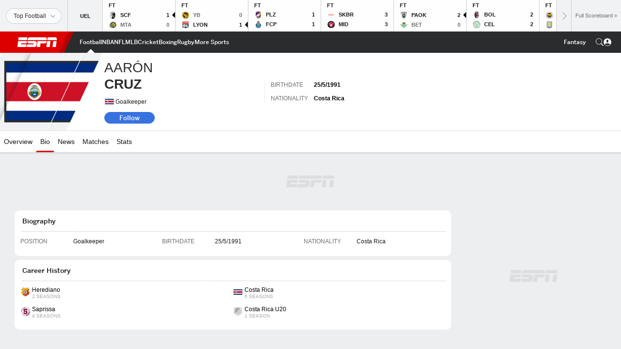

--- FILE ---
content_type: text/html; charset=utf-8
request_url: https://www.google.com/recaptcha/enterprise/anchor?ar=1&k=6LciB_gZAAAAAA_mwJ4G0XZ0BXWvLTt67V7YizXx&co=aHR0cHM6Ly9jZG4ucmVnaXN0ZXJkaXNuZXkuZ28uY29tOjQ0Mw..&hl=en&v=PoyoqOPhxBO7pBk68S4YbpHZ&size=invisible&anchor-ms=20000&execute-ms=30000&cb=262mazcy8sgk
body_size: 48607
content:
<!DOCTYPE HTML><html dir="ltr" lang="en"><head><meta http-equiv="Content-Type" content="text/html; charset=UTF-8">
<meta http-equiv="X-UA-Compatible" content="IE=edge">
<title>reCAPTCHA</title>
<style type="text/css">
/* cyrillic-ext */
@font-face {
  font-family: 'Roboto';
  font-style: normal;
  font-weight: 400;
  font-stretch: 100%;
  src: url(//fonts.gstatic.com/s/roboto/v48/KFO7CnqEu92Fr1ME7kSn66aGLdTylUAMa3GUBHMdazTgWw.woff2) format('woff2');
  unicode-range: U+0460-052F, U+1C80-1C8A, U+20B4, U+2DE0-2DFF, U+A640-A69F, U+FE2E-FE2F;
}
/* cyrillic */
@font-face {
  font-family: 'Roboto';
  font-style: normal;
  font-weight: 400;
  font-stretch: 100%;
  src: url(//fonts.gstatic.com/s/roboto/v48/KFO7CnqEu92Fr1ME7kSn66aGLdTylUAMa3iUBHMdazTgWw.woff2) format('woff2');
  unicode-range: U+0301, U+0400-045F, U+0490-0491, U+04B0-04B1, U+2116;
}
/* greek-ext */
@font-face {
  font-family: 'Roboto';
  font-style: normal;
  font-weight: 400;
  font-stretch: 100%;
  src: url(//fonts.gstatic.com/s/roboto/v48/KFO7CnqEu92Fr1ME7kSn66aGLdTylUAMa3CUBHMdazTgWw.woff2) format('woff2');
  unicode-range: U+1F00-1FFF;
}
/* greek */
@font-face {
  font-family: 'Roboto';
  font-style: normal;
  font-weight: 400;
  font-stretch: 100%;
  src: url(//fonts.gstatic.com/s/roboto/v48/KFO7CnqEu92Fr1ME7kSn66aGLdTylUAMa3-UBHMdazTgWw.woff2) format('woff2');
  unicode-range: U+0370-0377, U+037A-037F, U+0384-038A, U+038C, U+038E-03A1, U+03A3-03FF;
}
/* math */
@font-face {
  font-family: 'Roboto';
  font-style: normal;
  font-weight: 400;
  font-stretch: 100%;
  src: url(//fonts.gstatic.com/s/roboto/v48/KFO7CnqEu92Fr1ME7kSn66aGLdTylUAMawCUBHMdazTgWw.woff2) format('woff2');
  unicode-range: U+0302-0303, U+0305, U+0307-0308, U+0310, U+0312, U+0315, U+031A, U+0326-0327, U+032C, U+032F-0330, U+0332-0333, U+0338, U+033A, U+0346, U+034D, U+0391-03A1, U+03A3-03A9, U+03B1-03C9, U+03D1, U+03D5-03D6, U+03F0-03F1, U+03F4-03F5, U+2016-2017, U+2034-2038, U+203C, U+2040, U+2043, U+2047, U+2050, U+2057, U+205F, U+2070-2071, U+2074-208E, U+2090-209C, U+20D0-20DC, U+20E1, U+20E5-20EF, U+2100-2112, U+2114-2115, U+2117-2121, U+2123-214F, U+2190, U+2192, U+2194-21AE, U+21B0-21E5, U+21F1-21F2, U+21F4-2211, U+2213-2214, U+2216-22FF, U+2308-230B, U+2310, U+2319, U+231C-2321, U+2336-237A, U+237C, U+2395, U+239B-23B7, U+23D0, U+23DC-23E1, U+2474-2475, U+25AF, U+25B3, U+25B7, U+25BD, U+25C1, U+25CA, U+25CC, U+25FB, U+266D-266F, U+27C0-27FF, U+2900-2AFF, U+2B0E-2B11, U+2B30-2B4C, U+2BFE, U+3030, U+FF5B, U+FF5D, U+1D400-1D7FF, U+1EE00-1EEFF;
}
/* symbols */
@font-face {
  font-family: 'Roboto';
  font-style: normal;
  font-weight: 400;
  font-stretch: 100%;
  src: url(//fonts.gstatic.com/s/roboto/v48/KFO7CnqEu92Fr1ME7kSn66aGLdTylUAMaxKUBHMdazTgWw.woff2) format('woff2');
  unicode-range: U+0001-000C, U+000E-001F, U+007F-009F, U+20DD-20E0, U+20E2-20E4, U+2150-218F, U+2190, U+2192, U+2194-2199, U+21AF, U+21E6-21F0, U+21F3, U+2218-2219, U+2299, U+22C4-22C6, U+2300-243F, U+2440-244A, U+2460-24FF, U+25A0-27BF, U+2800-28FF, U+2921-2922, U+2981, U+29BF, U+29EB, U+2B00-2BFF, U+4DC0-4DFF, U+FFF9-FFFB, U+10140-1018E, U+10190-1019C, U+101A0, U+101D0-101FD, U+102E0-102FB, U+10E60-10E7E, U+1D2C0-1D2D3, U+1D2E0-1D37F, U+1F000-1F0FF, U+1F100-1F1AD, U+1F1E6-1F1FF, U+1F30D-1F30F, U+1F315, U+1F31C, U+1F31E, U+1F320-1F32C, U+1F336, U+1F378, U+1F37D, U+1F382, U+1F393-1F39F, U+1F3A7-1F3A8, U+1F3AC-1F3AF, U+1F3C2, U+1F3C4-1F3C6, U+1F3CA-1F3CE, U+1F3D4-1F3E0, U+1F3ED, U+1F3F1-1F3F3, U+1F3F5-1F3F7, U+1F408, U+1F415, U+1F41F, U+1F426, U+1F43F, U+1F441-1F442, U+1F444, U+1F446-1F449, U+1F44C-1F44E, U+1F453, U+1F46A, U+1F47D, U+1F4A3, U+1F4B0, U+1F4B3, U+1F4B9, U+1F4BB, U+1F4BF, U+1F4C8-1F4CB, U+1F4D6, U+1F4DA, U+1F4DF, U+1F4E3-1F4E6, U+1F4EA-1F4ED, U+1F4F7, U+1F4F9-1F4FB, U+1F4FD-1F4FE, U+1F503, U+1F507-1F50B, U+1F50D, U+1F512-1F513, U+1F53E-1F54A, U+1F54F-1F5FA, U+1F610, U+1F650-1F67F, U+1F687, U+1F68D, U+1F691, U+1F694, U+1F698, U+1F6AD, U+1F6B2, U+1F6B9-1F6BA, U+1F6BC, U+1F6C6-1F6CF, U+1F6D3-1F6D7, U+1F6E0-1F6EA, U+1F6F0-1F6F3, U+1F6F7-1F6FC, U+1F700-1F7FF, U+1F800-1F80B, U+1F810-1F847, U+1F850-1F859, U+1F860-1F887, U+1F890-1F8AD, U+1F8B0-1F8BB, U+1F8C0-1F8C1, U+1F900-1F90B, U+1F93B, U+1F946, U+1F984, U+1F996, U+1F9E9, U+1FA00-1FA6F, U+1FA70-1FA7C, U+1FA80-1FA89, U+1FA8F-1FAC6, U+1FACE-1FADC, U+1FADF-1FAE9, U+1FAF0-1FAF8, U+1FB00-1FBFF;
}
/* vietnamese */
@font-face {
  font-family: 'Roboto';
  font-style: normal;
  font-weight: 400;
  font-stretch: 100%;
  src: url(//fonts.gstatic.com/s/roboto/v48/KFO7CnqEu92Fr1ME7kSn66aGLdTylUAMa3OUBHMdazTgWw.woff2) format('woff2');
  unicode-range: U+0102-0103, U+0110-0111, U+0128-0129, U+0168-0169, U+01A0-01A1, U+01AF-01B0, U+0300-0301, U+0303-0304, U+0308-0309, U+0323, U+0329, U+1EA0-1EF9, U+20AB;
}
/* latin-ext */
@font-face {
  font-family: 'Roboto';
  font-style: normal;
  font-weight: 400;
  font-stretch: 100%;
  src: url(//fonts.gstatic.com/s/roboto/v48/KFO7CnqEu92Fr1ME7kSn66aGLdTylUAMa3KUBHMdazTgWw.woff2) format('woff2');
  unicode-range: U+0100-02BA, U+02BD-02C5, U+02C7-02CC, U+02CE-02D7, U+02DD-02FF, U+0304, U+0308, U+0329, U+1D00-1DBF, U+1E00-1E9F, U+1EF2-1EFF, U+2020, U+20A0-20AB, U+20AD-20C0, U+2113, U+2C60-2C7F, U+A720-A7FF;
}
/* latin */
@font-face {
  font-family: 'Roboto';
  font-style: normal;
  font-weight: 400;
  font-stretch: 100%;
  src: url(//fonts.gstatic.com/s/roboto/v48/KFO7CnqEu92Fr1ME7kSn66aGLdTylUAMa3yUBHMdazQ.woff2) format('woff2');
  unicode-range: U+0000-00FF, U+0131, U+0152-0153, U+02BB-02BC, U+02C6, U+02DA, U+02DC, U+0304, U+0308, U+0329, U+2000-206F, U+20AC, U+2122, U+2191, U+2193, U+2212, U+2215, U+FEFF, U+FFFD;
}
/* cyrillic-ext */
@font-face {
  font-family: 'Roboto';
  font-style: normal;
  font-weight: 500;
  font-stretch: 100%;
  src: url(//fonts.gstatic.com/s/roboto/v48/KFO7CnqEu92Fr1ME7kSn66aGLdTylUAMa3GUBHMdazTgWw.woff2) format('woff2');
  unicode-range: U+0460-052F, U+1C80-1C8A, U+20B4, U+2DE0-2DFF, U+A640-A69F, U+FE2E-FE2F;
}
/* cyrillic */
@font-face {
  font-family: 'Roboto';
  font-style: normal;
  font-weight: 500;
  font-stretch: 100%;
  src: url(//fonts.gstatic.com/s/roboto/v48/KFO7CnqEu92Fr1ME7kSn66aGLdTylUAMa3iUBHMdazTgWw.woff2) format('woff2');
  unicode-range: U+0301, U+0400-045F, U+0490-0491, U+04B0-04B1, U+2116;
}
/* greek-ext */
@font-face {
  font-family: 'Roboto';
  font-style: normal;
  font-weight: 500;
  font-stretch: 100%;
  src: url(//fonts.gstatic.com/s/roboto/v48/KFO7CnqEu92Fr1ME7kSn66aGLdTylUAMa3CUBHMdazTgWw.woff2) format('woff2');
  unicode-range: U+1F00-1FFF;
}
/* greek */
@font-face {
  font-family: 'Roboto';
  font-style: normal;
  font-weight: 500;
  font-stretch: 100%;
  src: url(//fonts.gstatic.com/s/roboto/v48/KFO7CnqEu92Fr1ME7kSn66aGLdTylUAMa3-UBHMdazTgWw.woff2) format('woff2');
  unicode-range: U+0370-0377, U+037A-037F, U+0384-038A, U+038C, U+038E-03A1, U+03A3-03FF;
}
/* math */
@font-face {
  font-family: 'Roboto';
  font-style: normal;
  font-weight: 500;
  font-stretch: 100%;
  src: url(//fonts.gstatic.com/s/roboto/v48/KFO7CnqEu92Fr1ME7kSn66aGLdTylUAMawCUBHMdazTgWw.woff2) format('woff2');
  unicode-range: U+0302-0303, U+0305, U+0307-0308, U+0310, U+0312, U+0315, U+031A, U+0326-0327, U+032C, U+032F-0330, U+0332-0333, U+0338, U+033A, U+0346, U+034D, U+0391-03A1, U+03A3-03A9, U+03B1-03C9, U+03D1, U+03D5-03D6, U+03F0-03F1, U+03F4-03F5, U+2016-2017, U+2034-2038, U+203C, U+2040, U+2043, U+2047, U+2050, U+2057, U+205F, U+2070-2071, U+2074-208E, U+2090-209C, U+20D0-20DC, U+20E1, U+20E5-20EF, U+2100-2112, U+2114-2115, U+2117-2121, U+2123-214F, U+2190, U+2192, U+2194-21AE, U+21B0-21E5, U+21F1-21F2, U+21F4-2211, U+2213-2214, U+2216-22FF, U+2308-230B, U+2310, U+2319, U+231C-2321, U+2336-237A, U+237C, U+2395, U+239B-23B7, U+23D0, U+23DC-23E1, U+2474-2475, U+25AF, U+25B3, U+25B7, U+25BD, U+25C1, U+25CA, U+25CC, U+25FB, U+266D-266F, U+27C0-27FF, U+2900-2AFF, U+2B0E-2B11, U+2B30-2B4C, U+2BFE, U+3030, U+FF5B, U+FF5D, U+1D400-1D7FF, U+1EE00-1EEFF;
}
/* symbols */
@font-face {
  font-family: 'Roboto';
  font-style: normal;
  font-weight: 500;
  font-stretch: 100%;
  src: url(//fonts.gstatic.com/s/roboto/v48/KFO7CnqEu92Fr1ME7kSn66aGLdTylUAMaxKUBHMdazTgWw.woff2) format('woff2');
  unicode-range: U+0001-000C, U+000E-001F, U+007F-009F, U+20DD-20E0, U+20E2-20E4, U+2150-218F, U+2190, U+2192, U+2194-2199, U+21AF, U+21E6-21F0, U+21F3, U+2218-2219, U+2299, U+22C4-22C6, U+2300-243F, U+2440-244A, U+2460-24FF, U+25A0-27BF, U+2800-28FF, U+2921-2922, U+2981, U+29BF, U+29EB, U+2B00-2BFF, U+4DC0-4DFF, U+FFF9-FFFB, U+10140-1018E, U+10190-1019C, U+101A0, U+101D0-101FD, U+102E0-102FB, U+10E60-10E7E, U+1D2C0-1D2D3, U+1D2E0-1D37F, U+1F000-1F0FF, U+1F100-1F1AD, U+1F1E6-1F1FF, U+1F30D-1F30F, U+1F315, U+1F31C, U+1F31E, U+1F320-1F32C, U+1F336, U+1F378, U+1F37D, U+1F382, U+1F393-1F39F, U+1F3A7-1F3A8, U+1F3AC-1F3AF, U+1F3C2, U+1F3C4-1F3C6, U+1F3CA-1F3CE, U+1F3D4-1F3E0, U+1F3ED, U+1F3F1-1F3F3, U+1F3F5-1F3F7, U+1F408, U+1F415, U+1F41F, U+1F426, U+1F43F, U+1F441-1F442, U+1F444, U+1F446-1F449, U+1F44C-1F44E, U+1F453, U+1F46A, U+1F47D, U+1F4A3, U+1F4B0, U+1F4B3, U+1F4B9, U+1F4BB, U+1F4BF, U+1F4C8-1F4CB, U+1F4D6, U+1F4DA, U+1F4DF, U+1F4E3-1F4E6, U+1F4EA-1F4ED, U+1F4F7, U+1F4F9-1F4FB, U+1F4FD-1F4FE, U+1F503, U+1F507-1F50B, U+1F50D, U+1F512-1F513, U+1F53E-1F54A, U+1F54F-1F5FA, U+1F610, U+1F650-1F67F, U+1F687, U+1F68D, U+1F691, U+1F694, U+1F698, U+1F6AD, U+1F6B2, U+1F6B9-1F6BA, U+1F6BC, U+1F6C6-1F6CF, U+1F6D3-1F6D7, U+1F6E0-1F6EA, U+1F6F0-1F6F3, U+1F6F7-1F6FC, U+1F700-1F7FF, U+1F800-1F80B, U+1F810-1F847, U+1F850-1F859, U+1F860-1F887, U+1F890-1F8AD, U+1F8B0-1F8BB, U+1F8C0-1F8C1, U+1F900-1F90B, U+1F93B, U+1F946, U+1F984, U+1F996, U+1F9E9, U+1FA00-1FA6F, U+1FA70-1FA7C, U+1FA80-1FA89, U+1FA8F-1FAC6, U+1FACE-1FADC, U+1FADF-1FAE9, U+1FAF0-1FAF8, U+1FB00-1FBFF;
}
/* vietnamese */
@font-face {
  font-family: 'Roboto';
  font-style: normal;
  font-weight: 500;
  font-stretch: 100%;
  src: url(//fonts.gstatic.com/s/roboto/v48/KFO7CnqEu92Fr1ME7kSn66aGLdTylUAMa3OUBHMdazTgWw.woff2) format('woff2');
  unicode-range: U+0102-0103, U+0110-0111, U+0128-0129, U+0168-0169, U+01A0-01A1, U+01AF-01B0, U+0300-0301, U+0303-0304, U+0308-0309, U+0323, U+0329, U+1EA0-1EF9, U+20AB;
}
/* latin-ext */
@font-face {
  font-family: 'Roboto';
  font-style: normal;
  font-weight: 500;
  font-stretch: 100%;
  src: url(//fonts.gstatic.com/s/roboto/v48/KFO7CnqEu92Fr1ME7kSn66aGLdTylUAMa3KUBHMdazTgWw.woff2) format('woff2');
  unicode-range: U+0100-02BA, U+02BD-02C5, U+02C7-02CC, U+02CE-02D7, U+02DD-02FF, U+0304, U+0308, U+0329, U+1D00-1DBF, U+1E00-1E9F, U+1EF2-1EFF, U+2020, U+20A0-20AB, U+20AD-20C0, U+2113, U+2C60-2C7F, U+A720-A7FF;
}
/* latin */
@font-face {
  font-family: 'Roboto';
  font-style: normal;
  font-weight: 500;
  font-stretch: 100%;
  src: url(//fonts.gstatic.com/s/roboto/v48/KFO7CnqEu92Fr1ME7kSn66aGLdTylUAMa3yUBHMdazQ.woff2) format('woff2');
  unicode-range: U+0000-00FF, U+0131, U+0152-0153, U+02BB-02BC, U+02C6, U+02DA, U+02DC, U+0304, U+0308, U+0329, U+2000-206F, U+20AC, U+2122, U+2191, U+2193, U+2212, U+2215, U+FEFF, U+FFFD;
}
/* cyrillic-ext */
@font-face {
  font-family: 'Roboto';
  font-style: normal;
  font-weight: 900;
  font-stretch: 100%;
  src: url(//fonts.gstatic.com/s/roboto/v48/KFO7CnqEu92Fr1ME7kSn66aGLdTylUAMa3GUBHMdazTgWw.woff2) format('woff2');
  unicode-range: U+0460-052F, U+1C80-1C8A, U+20B4, U+2DE0-2DFF, U+A640-A69F, U+FE2E-FE2F;
}
/* cyrillic */
@font-face {
  font-family: 'Roboto';
  font-style: normal;
  font-weight: 900;
  font-stretch: 100%;
  src: url(//fonts.gstatic.com/s/roboto/v48/KFO7CnqEu92Fr1ME7kSn66aGLdTylUAMa3iUBHMdazTgWw.woff2) format('woff2');
  unicode-range: U+0301, U+0400-045F, U+0490-0491, U+04B0-04B1, U+2116;
}
/* greek-ext */
@font-face {
  font-family: 'Roboto';
  font-style: normal;
  font-weight: 900;
  font-stretch: 100%;
  src: url(//fonts.gstatic.com/s/roboto/v48/KFO7CnqEu92Fr1ME7kSn66aGLdTylUAMa3CUBHMdazTgWw.woff2) format('woff2');
  unicode-range: U+1F00-1FFF;
}
/* greek */
@font-face {
  font-family: 'Roboto';
  font-style: normal;
  font-weight: 900;
  font-stretch: 100%;
  src: url(//fonts.gstatic.com/s/roboto/v48/KFO7CnqEu92Fr1ME7kSn66aGLdTylUAMa3-UBHMdazTgWw.woff2) format('woff2');
  unicode-range: U+0370-0377, U+037A-037F, U+0384-038A, U+038C, U+038E-03A1, U+03A3-03FF;
}
/* math */
@font-face {
  font-family: 'Roboto';
  font-style: normal;
  font-weight: 900;
  font-stretch: 100%;
  src: url(//fonts.gstatic.com/s/roboto/v48/KFO7CnqEu92Fr1ME7kSn66aGLdTylUAMawCUBHMdazTgWw.woff2) format('woff2');
  unicode-range: U+0302-0303, U+0305, U+0307-0308, U+0310, U+0312, U+0315, U+031A, U+0326-0327, U+032C, U+032F-0330, U+0332-0333, U+0338, U+033A, U+0346, U+034D, U+0391-03A1, U+03A3-03A9, U+03B1-03C9, U+03D1, U+03D5-03D6, U+03F0-03F1, U+03F4-03F5, U+2016-2017, U+2034-2038, U+203C, U+2040, U+2043, U+2047, U+2050, U+2057, U+205F, U+2070-2071, U+2074-208E, U+2090-209C, U+20D0-20DC, U+20E1, U+20E5-20EF, U+2100-2112, U+2114-2115, U+2117-2121, U+2123-214F, U+2190, U+2192, U+2194-21AE, U+21B0-21E5, U+21F1-21F2, U+21F4-2211, U+2213-2214, U+2216-22FF, U+2308-230B, U+2310, U+2319, U+231C-2321, U+2336-237A, U+237C, U+2395, U+239B-23B7, U+23D0, U+23DC-23E1, U+2474-2475, U+25AF, U+25B3, U+25B7, U+25BD, U+25C1, U+25CA, U+25CC, U+25FB, U+266D-266F, U+27C0-27FF, U+2900-2AFF, U+2B0E-2B11, U+2B30-2B4C, U+2BFE, U+3030, U+FF5B, U+FF5D, U+1D400-1D7FF, U+1EE00-1EEFF;
}
/* symbols */
@font-face {
  font-family: 'Roboto';
  font-style: normal;
  font-weight: 900;
  font-stretch: 100%;
  src: url(//fonts.gstatic.com/s/roboto/v48/KFO7CnqEu92Fr1ME7kSn66aGLdTylUAMaxKUBHMdazTgWw.woff2) format('woff2');
  unicode-range: U+0001-000C, U+000E-001F, U+007F-009F, U+20DD-20E0, U+20E2-20E4, U+2150-218F, U+2190, U+2192, U+2194-2199, U+21AF, U+21E6-21F0, U+21F3, U+2218-2219, U+2299, U+22C4-22C6, U+2300-243F, U+2440-244A, U+2460-24FF, U+25A0-27BF, U+2800-28FF, U+2921-2922, U+2981, U+29BF, U+29EB, U+2B00-2BFF, U+4DC0-4DFF, U+FFF9-FFFB, U+10140-1018E, U+10190-1019C, U+101A0, U+101D0-101FD, U+102E0-102FB, U+10E60-10E7E, U+1D2C0-1D2D3, U+1D2E0-1D37F, U+1F000-1F0FF, U+1F100-1F1AD, U+1F1E6-1F1FF, U+1F30D-1F30F, U+1F315, U+1F31C, U+1F31E, U+1F320-1F32C, U+1F336, U+1F378, U+1F37D, U+1F382, U+1F393-1F39F, U+1F3A7-1F3A8, U+1F3AC-1F3AF, U+1F3C2, U+1F3C4-1F3C6, U+1F3CA-1F3CE, U+1F3D4-1F3E0, U+1F3ED, U+1F3F1-1F3F3, U+1F3F5-1F3F7, U+1F408, U+1F415, U+1F41F, U+1F426, U+1F43F, U+1F441-1F442, U+1F444, U+1F446-1F449, U+1F44C-1F44E, U+1F453, U+1F46A, U+1F47D, U+1F4A3, U+1F4B0, U+1F4B3, U+1F4B9, U+1F4BB, U+1F4BF, U+1F4C8-1F4CB, U+1F4D6, U+1F4DA, U+1F4DF, U+1F4E3-1F4E6, U+1F4EA-1F4ED, U+1F4F7, U+1F4F9-1F4FB, U+1F4FD-1F4FE, U+1F503, U+1F507-1F50B, U+1F50D, U+1F512-1F513, U+1F53E-1F54A, U+1F54F-1F5FA, U+1F610, U+1F650-1F67F, U+1F687, U+1F68D, U+1F691, U+1F694, U+1F698, U+1F6AD, U+1F6B2, U+1F6B9-1F6BA, U+1F6BC, U+1F6C6-1F6CF, U+1F6D3-1F6D7, U+1F6E0-1F6EA, U+1F6F0-1F6F3, U+1F6F7-1F6FC, U+1F700-1F7FF, U+1F800-1F80B, U+1F810-1F847, U+1F850-1F859, U+1F860-1F887, U+1F890-1F8AD, U+1F8B0-1F8BB, U+1F8C0-1F8C1, U+1F900-1F90B, U+1F93B, U+1F946, U+1F984, U+1F996, U+1F9E9, U+1FA00-1FA6F, U+1FA70-1FA7C, U+1FA80-1FA89, U+1FA8F-1FAC6, U+1FACE-1FADC, U+1FADF-1FAE9, U+1FAF0-1FAF8, U+1FB00-1FBFF;
}
/* vietnamese */
@font-face {
  font-family: 'Roboto';
  font-style: normal;
  font-weight: 900;
  font-stretch: 100%;
  src: url(//fonts.gstatic.com/s/roboto/v48/KFO7CnqEu92Fr1ME7kSn66aGLdTylUAMa3OUBHMdazTgWw.woff2) format('woff2');
  unicode-range: U+0102-0103, U+0110-0111, U+0128-0129, U+0168-0169, U+01A0-01A1, U+01AF-01B0, U+0300-0301, U+0303-0304, U+0308-0309, U+0323, U+0329, U+1EA0-1EF9, U+20AB;
}
/* latin-ext */
@font-face {
  font-family: 'Roboto';
  font-style: normal;
  font-weight: 900;
  font-stretch: 100%;
  src: url(//fonts.gstatic.com/s/roboto/v48/KFO7CnqEu92Fr1ME7kSn66aGLdTylUAMa3KUBHMdazTgWw.woff2) format('woff2');
  unicode-range: U+0100-02BA, U+02BD-02C5, U+02C7-02CC, U+02CE-02D7, U+02DD-02FF, U+0304, U+0308, U+0329, U+1D00-1DBF, U+1E00-1E9F, U+1EF2-1EFF, U+2020, U+20A0-20AB, U+20AD-20C0, U+2113, U+2C60-2C7F, U+A720-A7FF;
}
/* latin */
@font-face {
  font-family: 'Roboto';
  font-style: normal;
  font-weight: 900;
  font-stretch: 100%;
  src: url(//fonts.gstatic.com/s/roboto/v48/KFO7CnqEu92Fr1ME7kSn66aGLdTylUAMa3yUBHMdazQ.woff2) format('woff2');
  unicode-range: U+0000-00FF, U+0131, U+0152-0153, U+02BB-02BC, U+02C6, U+02DA, U+02DC, U+0304, U+0308, U+0329, U+2000-206F, U+20AC, U+2122, U+2191, U+2193, U+2212, U+2215, U+FEFF, U+FFFD;
}

</style>
<link rel="stylesheet" type="text/css" href="https://www.gstatic.com/recaptcha/releases/PoyoqOPhxBO7pBk68S4YbpHZ/styles__ltr.css">
<script nonce="0cmB2pla6GN0MmTH7R45ig" type="text/javascript">window['__recaptcha_api'] = 'https://www.google.com/recaptcha/enterprise/';</script>
<script type="text/javascript" src="https://www.gstatic.com/recaptcha/releases/PoyoqOPhxBO7pBk68S4YbpHZ/recaptcha__en.js" nonce="0cmB2pla6GN0MmTH7R45ig">
      
    </script></head>
<body><div id="rc-anchor-alert" class="rc-anchor-alert"></div>
<input type="hidden" id="recaptcha-token" value="[base64]">
<script type="text/javascript" nonce="0cmB2pla6GN0MmTH7R45ig">
      recaptcha.anchor.Main.init("[\x22ainput\x22,[\x22bgdata\x22,\x22\x22,\[base64]/[base64]/MjU1Ong/[base64]/[base64]/[base64]/[base64]/[base64]/[base64]/[base64]/[base64]/[base64]/[base64]/[base64]/[base64]/[base64]/[base64]/[base64]\\u003d\x22,\[base64]\\u003d\x22,\x22e8K5esOvZ8KHTMOURxZqJsKGW8OVRGFew6jCigHCmGnCiBjCi1DDkUNMw6YkM8OSUHEqwqXDvSZ2ClrColQYwrbDmkzDjMKrw67ClHwTw4XCqxALwo3CkcOUwpzDpsKNJHXCkMKZDCILwowAwrFJwqnDm1zCvB/DrWFEUcK1w4gDfMKnwrYgW1jDmMOCFD5mJMKOw6jDug3CixMPBFJlw5TCuMOxYcOew4xRwo1GwpY2w4N8fsKRw67Dq8O5HSHDssOvwrjCoMO5PFfCoMKVwq/Ci17DkmvDhMOHWRQtRsKJw4V/w67DslPDkMOqE8KidR7Dpn7DosKSI8OMJ0kRw6ggWsOVwp48IcOlCDAbwpvCncOFwpBDwqYCQX7DrnUIwrrDjsK4wpTDpsKNwpB3ADPCicK4N341wqnDkMKWNiEIIcOKwrvCnhrDrsOFRGQ2wrfCosKpGMOQU0DCu8ONw7/DkMKGw6vDu25Aw6lmUBlTw5tFWmMqE1/Dm8O1K1nChFfCi3DDjsObCHPCocK+PhTCim/Cj1xIPMODwpTCj3DDtW0/AU7DkHfDq8KMwoYDGkYqVsORUMK2wqXCpsOHBTbDmhTDusOGKcOQwpjDksKHcFfDrWDDjw5YwrzCpcOVCsOucwR2Y27CmcKgJMOSEsKjE3nCisKHNsK9ejHDqS/DlsOhAMKwwohfwpPCm8Ozw7rDshwxFWnDvWM3wq3CusKtVcKnwoTDkTzCpcKOwrjDjcK5KWHCj8OWLEwtw4k5JlbCo8OHw53DgcOLOW5vw7wrw6vDg0Few7oKakrCsxh5w4/DoFHDghHDvsKSXjHDjcOlwrjDnsKkw7w2Tw0Zw7ELMsOgc8OUImrCpMKzwpHCuMO6MMOGwpE5DcOOwrnCu8K6w5R+FcKEYsKZTRXCnsOJwqEuwrNnwpvDj2XClMOcw6PCnBjDocKjwqPDusKBMsOdT0pCw7vCkw4oS8K0wo/Dh8K8w4DCssKJZMK/w4HDlsKwI8O7wrjDlsKpwqPDo0k9G0cMw6/CohPCtWoww6Y4DyhXwpEFdsOTwos/wpHDhsKkD8K4FV18e3PCrsO6MQ9jVMK0wqgOJcOOw43DnV4lfcKXOcONw7bDrzLDvMOlw6xxGcOLw5XDkxJ9wq7CnMO2wrcXATtYSMO0bQDCnW4/wrYEw4TCviDCtwPDvMKow68Pwq3Dtk/CosKNw5HClQrDm8KbZsOkw5EFY2LCscKlfBQ2wrNqw4/CnMKkw53Du8OoZ8KYwrVBbgPDlMOgWcKbScOqeMONwovChyXCr8Kbw7fCrWReKEMjw61QRzXCpsK1AVd7BXF3w6pHw77CnMOGMj3Cl8OkDGrDmcOyw5PCi2TCusKoZMK0SsKowqd+woo1w5/DjjXConvCmMKyw6drUn9pM8KrwrjDgFLDt8KGHD3Dn0EuwpbCmsO9wpYQwrHCksOTwq/DqRLDiHoFUX/CgTkjEcKHdMONw6MYYMKkVsOjFhh8w5jChsOFTS7Cp8KTwrgLf1vCqMOFw6hCwqF2B8OEBcK/Pi7CqX9KCcKPw5PDmh1EWMOBDcO+w6xkcsO+w6FMF0Y5woMGT03Cn8Oiw7Z5fgbDgnllHxfCoyMdJMOBwqXChyADw5jDlsOSw5IlM8KOw5/Ds8O3D8Ocw5HDpRfDqQ8bcsKawp0ww4VAB8KXwr06TsK3w4XCvVlaKAbCuywrEXJew5zCilfCv8KZw57DkGVVGMKvRTnCiA7CizXCizHDliHDv8KUw6jDsidRwrc4I8OvwpzCpkDCqcOgdcOkwr3DgAgTQHTDocOjw6TDg0ECG1HDt8OfasOhw7Qvwq/DjMKBdnnCrGbDmDPCq8KCwozCqlRqC8ORCsOWKsKzwrV/woHCqx7DucOVw44+DsKTPMKccsKlasKKw5Jqw4lMwpNefcOGwofDqMKpw5lgwprDpsOfw5oIwpQkwoUMw6TDvndQw6gnw6LDi8K/wr3CpmHCu0PCvjjDqynDhMO8wrHDiMKnwr9oGAMJKWdoaVrCozfDkMKqwqnDlMOVd8Kbw4VaASXCvGAEcgjDm3tJUMKpG8KVA27CunbDl1TCn1LDp0nCp8ONIyZ/w5XDhMOwOnvCjcKvNsOxwpdGw6fDpsKIwovDs8KOw4bDrMO7DcKxV33Du8K4TXdNw6DDgD7CkMKVCcK2wrIFwo7CtMKWw6cjwqrCg3UZI8KZw5sfFQI8U2UzQX4tacOBw4FHKirDokDCuCY+A0DCq8O8w4Jpe3hqwpUUREZiMAVlw6RFw5UNwqs/wp3Dph7DsGPDqArDvj7Cr0Q5NG5GInzDpRxSRcKrwrPDjXrDnMKja8O0IsOGw7vDqsKBacK/w6Fow4DDuyjCvMK7WD4LVTQ7wrtqXgIJwoc3wrV4XMKCEMOBw7IxHlDDlT3Ds1/CoMKbw4ZLXyNLworDrcKqOsOlB8KywozCm8OEUVRJdS/CvmLCrcKaQcOCRsKwCknDscKuRMOpCMOZCcOjw7vDjiXDu1gSZ8Ofw63CriHDqQcywqrDpcOBw47ChcKgDnjDncKNwrwOw4LCscKBw7jDlGnDqMK1worCuzTCi8K9w5HDrVLDr8KTVD/CgcK4wq3DhlbDsgXDkQYFw5RXO8O4S8OHwqjCrTLCi8OEw5dYb8KrwpTCj8K+dWANwoLDnFvCpsKIwo1Twok1FMK3CMKaIMO/bwEbwqJGJsKzwofCtETCmTNFwpvCg8KFOcOew7ACfcKdQGAGwoF7wrYoQsKqO8KKUsOtdUR+wp/ClsO9HGU2Wn9/MkRaUkbDhFkCJMOgfsOewo/DiMKwRzVsWsOOOSwMZMK9w53DhB9owp5RVzTCsmVhXkfDqcOsw4XDvMKZCyLCklR3GSDCqFPDrcKhNn/Cq0cfwqPCq8KHw6DDixHDjGRww67CucO/wowbw7HCrMOsV8O8IsK5w4PCn8OBHxohLmnCpcOoCcOEwqYocMKPCEPDnMO/LsKfAz3DomzCs8Oqw5XCmWjCocKOAcOQw6rCiwQ7MT/CjxYgwr/DosKnVsKYe8KYH8Kyw4PDonjCicO7w6fCsMK0HUxlw47CoMOtwpvClQYERcOyw4nCnSZYw6bDjcKAw6HDj8OBwoPDnMOjLsOpwqXCjFfDqkLDujRXw5VfwqrCiEAjwr/DqcKJw6HDhx9DWR96B8OTbcKXU8KIa8K8ThZjwoZzwpQbwrt7MXvDihcqH8KCL8KRw7EywrTDuMKCTWDCmRYOw7MXwqTCmH0Wwq1wwqoVHmzDvngiAmhSw7rDm8OgUMKPF1DCsMO/wpx6woDDtMO4M8OjwpBQw6cLH1cPw4x/KlHChRvCqCfDlFzDriTDu2Rfw6LDoh3DrcODw6/[base64]/[base64]/Ch8OhwrjDu03Dt2zDocOEKBPDjSLCnsKSInVlw7FGw6/DoMOew4x9QT/CpcOaRUZ5PxwlDcKqw6hlwoJMcwAFw4UBw5zDtcOEwobDu8OUwpl3csKGw4tYwrDDvcOQw7hiYsO7QA/Dt8OIwpYaAsK0w4LCv8OyfsK3w6Baw7ZywrJNwpjDhMKnw4pgw4vCrFXDikNhw4zDnkbDszhgTU7ClifDl8OewpLCiGbCisKUw4/CowHDhcOnfcOXw5rCk8O0RjdLwqbDg8OhUmzDqWRcw5fDuyEmwrQXI0jCqRN0w65KEF3DuxfCuVzCrEIwEVEUPcOCw5NeGcOWQnHDlMKUwpDCtsOXbcOyZcKPwo/[base64]/[base64]/[base64]/O8KyZGfDmsOyw5zDgMOODiDDk8OTw6bDnsKvCz0QwoHChxLCt0I/wpwhK8KPw5sAwrsufsKjwonDnCbCqBw/[base64]/DMO9wpPCv8KxQAhdwoUSASTCqcOyw6w6w7p3wqDCr1zCh8KYMk/CoRpYdcOiPDPDr3ENOsOtw79oAGFlWMOUwr5MJ8OdCsOiBSZtDEzDvcOWYMODTFjCrsOaPSXCnR3CnRcIw7HCmEEqTsOPwq/DiFIlIB8cw7nCtMO0T08YOcOUDMKGw77CvTHDlMO2L8Ovw4lJw6HCkcKww5/DrkTDv1bDl8O4w6TCghDDplzChsKvw44cw7l8woVgfj8Fw6XDl8KUw6oUwrPCisKuUMOJw4pHLsO0wqcPO0fDpmYnw5sZw7Mzwoplw4nCmsO3fUXCpzvCuxXDtADDlcK1w5bCm8OUZMOdesOBbX1jw5kxw7DCokvDp8OsKMOUw6Z0w43Dqg5FJjrDrB/DrysowozDoygnET7CpsODVBcWw4kIZcKvIlnCiClMN8OJw7tBw6jDmMOAYBnDqMO2w49/IMKeYg/DvzQkwrJjw6deDVAmwrrDqMO8w5QlM2RjMyTCicKldsKYTMOlwrdSNSUYwqA0w57Cq2gKw4HDhsKjL8O+NcKtMMKvTnDCsG8od2/DvcKMwpFFH8O9w4DDrsK+clHCuz/CjcOmKMKtwoIlw47CrMKZwqPDrsKSP8O9wrDCvGM3ScOQwqfCv8OdNRXDvGs+O8OmBG9Mw6DDlcOPe37CoHYBc8Kkwrl/TEdoZiTDtMK/w4sfXsK+J1PCqX3Do8K9wocewrwqwpXCvF/DlR9qworCjsKvw7lSJsKDDsOYDwzCuMOGOVoKw6RXI041V3HChMO/[base64]/CiRXCiMK/wrRbc8OQwoQtw7Akw7vDmsKlBkdawrjCrE9NasKuJ8O/OMONwprDmAkmQ8OlwqbDtsOYQRJ8wpjCqsOLwotHMMO4w6XDqGYCTUTCuCbDlcOvw7gLw6TDqsOHwqfDkxDDmH/Cmy/Cl8OfwqFEw68oeMKVwrFKZggfV8K0BkdsF8KqwqNuw5nCqgrDjE/Dvy7DhcKzw4rDvW/Dl8Klw7nDiXbCssKtw4XCgQBnwpIrw59Rw7E4QEgKAcKQw4UXwp/DjsOIwr3DicOxeDjCr8K/[base64]/CmCPCrznDisK2wrYuwqzDlEgqHlNtwrvCkCAOSAE3LjHCuMKaw5UVwo5gw5whFsKIZsKZwp8awoYZUmPDncOaw5tpw5nCnBcdwpwbbsKaw5zDs8OaZsK3FETDpsKvw7LDjiclcXc1w5QNBsKLW8K4fh/[base64]/wpXDlg/CpSonw4w4w7HDrsOMW1dCIErCi8OcwqfDhMKDUMO5XMKjK8KvfcKpPcOpbCvCuiBzOcKYwqbDg8KFwqzCgmglKcOOwr/[base64]/A8KLQsO3w7HDk0smw6xHTltkwpgswqYswoYpbgIbwrbCkgQPZcKuw4N8w7TDsh7CsA9aK33DnVzCl8Odwr59wqHCnhbDl8OTwpjCjsOeRjcFw7PCk8OZDMO0w4/DvUzCnCjCtMK7w63DnsKraXrDoGnCtlPDpMKGQcO9fEobYHkIw5TCuisfwr3DtMOSUMOHw7zDnnFow41RfsKZwqkfPTF9Wy/CpFrDhUJocsOgw6ZgS8OzwoMsezXCk2oow43DpcKXeMKIVcKKG8KzwpjCgcKGw51lwrZ1SMKqWE/[base64]/[base64]/Cpz/CqsKYwrU7FkPCtcK2csOrw6B4H2/[base64]/[base64]/CvcKHw5IvDHMyLsOWwrfDgUJ/FMOdRDFyHFpFw4hTCcOQw7HDqAZqAWlVDMOYwo8GwqQ2wq3CmsKOw7hfRcKGS8O6MHLDiMKOw5AgbMK/BFs6XsO7dSnDg3pMw5cqOMKsBMO4w5QJVyc+B8KNOCPDgUF1XSjCjFDCsDtlSsOIw5PCiMK9SglQwo8FwptJw4pVW0whwqwqw5HCiCLDgcKPMkQrIcOHOyQIwrMvYiN8JQ4kQTotL8KgFsOobcOXBwTCsA3DoG91wrU/URUAwqLDuMKHw7HDkcK0ZlDDmwNewpN/w4BTfcKnC0TDjHZwScOmJMOAw7LCuMK/CXxLAsKAPWl9w4LDrGAwOTtYU1YMSRExa8KRTMKUw6gma8OLAMOjB8K1GsOGAcKePMK9OsKAw7YswoJETsOsw5oeFgUeERhcGsKARRNtCHNHwp/DisKxw6lAwpN5w7Q7w5RbHCoiUyDDjMOEw7YcXjnCj8ODS8O9w7jDgcKnHcKcXjTCj1/CngV0wqTDnMKDKxrCoMOWOcOBw58FwrPDv34Fw612NkgiwpvDjlHCncO8F8O4w6/[base64]/[base64]/[base64]/DtwxrCMOtw7DDlsOCMMKyw5dNwoZmwot8w7paBx0Lwq/ChMKvTW3CpTkfWsOZFsOxKsK2w79SAjbDg8KWw4rCtMO4wrvDpgbComjDpQnDtzLCqFzClMKOwpPDs0XCi3hMasKTwpvDoTrCrknCoUU9w7Ywwr/DpMKkwpHDoz41UMOsw6rDr8O9ecOIw5jDhcKEw4/CgTFQw4wVwqFCw6NAwovCgTIqw7RXBFTCnsO7TTvDpn3DoMOJOsOuw5RRw7olN8Kuwq/[base64]/DmV5AC27DuTvDt0x0wqnCqhgqSsO2NCTCiULCqTtcTRvCusKWw6pCLMK+N8Kow5Fcwq8Ow5ZjNnUtwpXDlMOiw7TCt2BBw4fDvEwCKkMmJMOPw5bCt1jCrCkcwqzDtl8nX0cCKcOvC1fCrMKtwoXDu8KvZ17DsxA2S8K1wqd4BH/CscKHw51MKk9te8Ofw5XCgzPDq8OUw6QCJEXDhXcNw64NwqJ2IMOpNjfDmlvCssOFwqY8w6Z5QBHCs8KEPnPDl8OKw5HCvsKCOgRNDcKywq7DqCQoVUx7wqk5ADzCgirDn3pdDsK5wqBYwqnDu1bCr1bDpCPDi0/DjwvCrcOjCsKLR2RDwpMZAWtCw5QOwr0qS8KDGDcCVUEDKD0mwqDCs1XCjDTCscOewqI6w6F4wq/[base64]/w6tpw6xGw4HCqsKrw5tGwrFPMsO7EhrDkmfDocO4wqIzw4kew4MEwokhYSwGL8KRH8OYwr49EB3Diy/Cg8KWfUcJUcKAQCgjwph2w5DDv8Ofw6XDjsKBMcKJdMO0UV3Dh8KvIcKXw7PCmMO/GsOMwr7ClXrDkXLCpy7CtC4RB8KCBsO/Tz7DkcKgJ2UAw47ClTPClCMiwoHDpMKew6oZwq/[base64]/CsVrCmgzDhMOzQnfCm2dlW8KCYR3CgcOVw4sSXAxgeURSPcOTwqPCsMO8NW3DhDYJCFlDeVrCnQNKegYyXBUmesKmFGfDnMOHL8KDwrXDv8KoQnV9eCTCq8KbY8KOw6rCtUvCuHzCpsKMwobCrnxzIMKEwpHCtAnConnCnMKfwpDDqcO+T2xlHX/[base64]/CmEgxwozDjk9Zw4XCqh0pwpQaw5cowq85w4NXw5diHMKQw6rCu3jCsMO5M8OUcMKZwr/DkjpbUmsPVMKdw6XCpMO9KsKzwpRbwrQkLQZkwoTCoF4BwqfCiSofw67CuV4Iw4Ysw63ClS5nwptaw7LDucK0LWnDsBYMfsOXF8KGw5/[base64]/KcO3KcKSw6oWPsKCw6jDhcO+fMKAw7TCmMOuFE/Cn8KFw585XUDDpijCoS8vEcOwcksmw4fCmmzCiMOhPzfCkn1bw5xAw6/CmsOXwofCssKXKSfCtlXCvsOTw63Dh8OwPcObw6o3woPCmsKNFBYrYTQ0M8KpwrTDmk7DumLDsh4IwoB/[base64]/[base64]/[base64]/Dr3d8w7/[base64]/[base64]/DhHzDr8OMQgzDoy5Hw756w4pMw5/CoMKswrBXP8KbW0/DgAzCpBbCngXDh149w57Dl8KTPBEQw6wlP8OUw5MsU8OIbV5VdsOzM8O7TsOfwqTCol/Dt14oOsOEHTjCpsKZwoTDjzN6wrhJQcO6IcOjw5LDgRJQw7bDvlh0w4XChMKfwqTDhcOQwqvCu3/[base64]/CjcKuw4EgO8Kuw6DCgSzDpsOnSEHClX3CrcO/OS7ClcK7RnnCg8K3wr07Fic1wq7Dr2gqU8OrT8ODwqPCvyHCscKUQMOxwp3DmVRhIVPCkkHDhMKjwrUYwojClcOqwqDDkxvDhMKOw7TDrQgPwo3CphLDqsKNElQgWCvCjMOKWnzCrcKVwrlywpTCi0g8wolXw47CtFTCjMO/[base64]/w7U8w5DCi1fDkBcpw4AFCX3DmTE+Q8O2w6/DsgsUw53DjcKAWEILwrbCqMOcw5rDksO8fiRRwqkpwo7CkRYcYEjDlSPCp8KXwrPDrSYIJcKLAMKRwp3DgUrDqQHDuMKPfU1ew7Y/HTLDjcKSZ8K4w4fCsFXCqMK6wrUASlxkw7HCnMO2wqwfw5TDvnnCmATDmF4uw6/[base64]/Dp2xqwoVvwqXCtklywpDCv1TDgcKBw4VVw6jDnsOrwpUNeMOeIcO7wpXDp8KxwrNGVGUvw4lYw6TCsD/CszsHYSYVcFTCnsKJEcKVwpljS8OnTcKbQRB5f8OeCDpYwppAw7FDQcKrVsKnwq3CpnvCoFAfG8K/wpPDrjYqQcKMCsOedX83w5HDmsOEMEHDpMKDw5FnVg3DnMOvw71PUcO/ZE/DkgNswrZdw4DDisO2XcKswrXCmsKGw6LCmXYhw5/Ci8KSPB7DvMOnw4FUKMKbLRUQFMK2R8O6w6zDqDdyY8OSNMO+w6LClATCpcOkfMOJET/[base64]/w7QAX8KXw4DCh1IRw70oACfDnMKbw5gWw7fDncKfHcKBRi9FLRYnAcKJwrHCgcK8HC1Iw5BCw4nDosOSwowmw5TDrX4rw7HCu2bCsxTCnMO/[base64]/[base64]/CmX1Ow7rDmUlLwpYCwprDrcOyPsO5w5XCucKwA3LCt8OPLMK4woBJwoDDsMKLE13DpWIxw4fDkUxZS8KnFGpSw5DCs8OUw6nDicOsKGvCum0hNMOPN8KYUsOGw4JCDRnDrsOyw5nCvMO9woPCkMOSw60BS8O/[base64]/[base64]/[base64]/DqsOOwo/CmQFgLcKKSsOPfUPDikHCo8OuwrvDo8K5woDDicOoGVIcwrRmQilNQMKjXAvCg8KqRcKMEcKnw7rCqzHDnygLw4Vhw4Riw7/[base64]/[base64]/[base64]/Cl8OlwqXDtcOxwr/Cn8KXH8KMTsKQTm0cScOGP8KkLcO/w6Mzwp4gRD0zWcKiw7oLK8Omw4DDt8Oyw6sjPW7CicKVD8OowoDDgWTDlDIlwpEnwphfwrQkMsOqQ8K8w4QXQGLDoUbCpHbDhsOddTwkZz0Zw7jDq2Y5KcKpw5pywoA1wqnCiF/DncO6DMKuZ8KDeMOHwpNzw5taaEZFEB99w4INw5gHwqA/ejvCksKuW8OcwotXwqXCtMOmw6vCmmJbwoDCncKWDsKRwqLCkMKZCnPCjH7DtsKvwr/[base64]/DuMOKwrBRwr7DgcONP8ONLcKgCBHDgMKoE8OCBcOsw61/WHrCqMOkG8OcFMK3wrF8LTd4wpbDoVY2S8OiwoXDvsK+wrl+w4DCnzJqIz9WLMKhOsK9w6UWwop+RcKxcHFcwp/DlkfDtmTCuMKQw4XClMKmwro5w4ZsPcOqw4fCm8KHAWLCuxpjwoXDnwB0w5UxdMO0dMKwClwRw79VIsO/w7TClsOwM8OzCsKfwqtIUXHDicKHfcKCA8O2HH1xwoJWw5Z+YMO6wrfCtcKgwo4mFcKDQScEw5U5w6DCplvCo8K7w7I8w6DDqsK+C8KSOcKQcyVIwqERB3TDlMOfIFhUw6bClMKgUMOVGjjCg3XCkz0macKGEMO/C8OKCcOPUMOtO8Kzw6zCph3Ds1LDusKNeV7Cp1XDpsKEd8KmwrXDqMO0w5c8w6zCk2snJVDCicOMwoXDpTjCi8K5wpI/MMO8KMONV8Kaw5lww5jCjEnDrVvDulHDoxjDrTnDk8OVwop9w5TCvcODwpZJwpkZwr1vw4EQw6rDjsKJazHDoTDDgzHCnsO8XMOPT8KbFMOqQsO0JsKGGih6XA/ClsK/N8O2wrUpGkMuR8ONwo5eZ8OJB8OcNsKVwq7DjcOowr8AY8OsMwfCoxvCo2HDsUXCmEpQwoc1SWwGVcKkwqTDimrDmDZUw7/[base64]/dsO5UXlzw4bCnlvDllA8wp3Dk8KlwrlzIsO/BBAsX8K5w6U7w6TCg8OPF8OUIk9Dw7zDl0HCqXwOBgHCjcOYwqBpw7lCwpHDmirCv8O/fsKRwrsMHsKkCsKQw7HCpnc1OcKARUrDtVLDrQsyH8Ofw6zCrzwqfsKvw7wTFsObHzPCrsK6YcKaZMK8SHvCgsOdSMOHEyxTO0zCjcOPEcKYwqxpFk1ow5YmU8Knw7jDs8OYHcKrwpNwc3nDrU7Cv3VdO8KqNsKOw5DDrSbDjcKzEcOfJCfCvsOTAV0/TgXCqTXCv8Ovw63DqwjDmWdgw5F8Qhg7FGNmasK+w7HDuRLCrzjDusOFw6JowoF2wqMDZMKkZ8ONw6t8ITQbYXfDmEhGe8OIw5MAwqnCj8OhfMKrwqnCocKewoPDj8O9BMKHwopOD8OMwq3CjMKzwo3DnsO/wqgLFcKDLcOBw6DDgcOMw6ddwqjCg8OsXA1/BAhEwrV6RU9Owqs3w71XdXnDgsOww4xOwooCXBjDg8KDECTDn0E0wpTCncO4QxXDh3kIwq/DiMKPw7rDvsK0w4EkwqZbE1osNMKlw77CvznDjHYKZnDDrMOML8KBwqjDkcKUw4fCqsKlw47CkRJ3wodDDcKZe8OFw7/CqFsDwrIOTcKqdsOHw5/[base64]/CjzMkCwdPw5zDrsOwHsO8w4Vuw79Ww5szwp7DkXRrCTZSAhd6HU/CicOVQTEmclzDrkDDqRvDpsO7Y1lmFmUFXMKpwqPDrFh3OD4/wpfDusK9DMOVw6JSZ8OiPERMJlDCoMKDBTbChTJsScKiw5zDh8KvE8KLOsODKQXDncOZwp/DvyzDiH5vaMOywrnDm8O9w5Vrw78Ow7nCrk/DlDZQQMOuwoPCisKUDDV6esKSw51dwrbDlGrCpcKrYFgNwpAWw65/a8KibB80Q8K0V8OHw5/[base64]/wpjCpsKuwoPDh8K0FMKsdgl4EkUzew/DncO5f2tuCcO/WEXCs8KOw5rDjWorw43CvMOYZn4twpwdG8KSXsKHbgjCn8KGwoJiEWHDocOlM8Ouw5siw4vDqRjCuhvDkDVQw7EuwoPDlMOxwrITLnHDs8O/wonDugkrw6XDusONCMKIw4DDrAnDjcO/[base64]/Cg1pSwp5wQjMAF8OlUsKwFiBZO2VkMsOrwozDux7DosOrw6bDuF7CqMKYwpcfRVbCpcK9LMKNWWo1w7Vvwo3ChsKuw5/CosK8w5t0SsO+w5FKW8OEH2VLaFLCqVXDjhDDuMKDwoLChcOhwoHChyMZK8O/[base64]/wpTCscOdSsKhw5dowqTDtMKDw7V/wq02wrF6IMK7wrEWRMORwqVPw75gVcO0w7w2w7rCi051w53CpMKvY3fDqhhKLUHCrcOMcsKOw4HCo8OEw5IzEWzCp8O0w6/Cs8O/S8KUa3TCk1Flw6Ngw7jClcKKwqDCnMK+BsKxw55Ow6R4wpvCoMOfbl9uXkVUwolvwo0ywqHCvMKxw4zDjwHDuU/DrcKLVALClMKTdsO6RMKBZsKSUiPDscOuw5Enw57CpUVuXQ/CisKJw7ApT8OAM2XClEHDmmM4wo5KdS9JwpcZYMOLAkrCsBHClcOlw7ZxwoAjw7fCvDPDm8O2wr5twopYwqxRwoUZWHXChMKiwpF0W8K/T8Okw5lXRRhtOhxeN8KCw6cIw57DmEk1wpzDgEAAWcK/LcKrScKBfsOvw6dcDMOPw7UfwofDgTtFwrMACMK4wpYWMjlewpIkIHTDullbwpt3DsOkw6zDrsK6AW9/wpFVSDvCoAvCrMK6w5QLw7tVw7/DiXLCqsOiwqPDvcOTLhMjw5zChEDDosOzRzPCnsOeHsKTw5jCsxzCv8KGK8OXPDrChn9Nwq7DksK+TcOLwq/Cp8O0w5jDlhgKw4HCghIVwr5gwpBJwonCu8KrLGrDighnXBhUTRF0GcObwpc+AMOpw5Rkw5DDssKbOcOiwrRtCCAEw6VJPBRNw7YTO8OIIzoTwr7Cl8KXwoUvWsOIO8O8w7/[base64]/CocO3JQB2U8K/SC9zwqMkwrzCu8OTHMKcNcKGfiFUwpvCkncTJsKiw5rChcKkM8KWw4zDgcOQYHEmBMODBcOQwo/ClWjDhcKrfTLCq8O4FXrDncOVbm0AwoZPw7g5w4fCkwjDscOUw6hvY8OnCcKJOMKwQsOuccORa8KiTcKQw7YewqoawoEHwox0CcKNc2HCjMKSOw5kHkMUGsKQeMK0OcOywrRadjXCmV/CtFnDksOPw6RiaTrDmcKJwprCosOnwrvCvcORw7lUGsK/AxEEwr3DisOragnCm3dQQcKyDXrDvsKZwqhkFMKrwrw5w5nDlMOsHB09w5nCmsKRO14uw7HDigPDuWPDrsOYEcO2PSkww4zDpCbCsBzDgxpbw4dOG8OJwrPDmTFAwopVwpUPY8OQwoN+Gz/CvQ/Dr8K6w41TFsOLwpRzwq93w7p6w5UQw6IFw7/Cs8OKOAbCliFiw7YZwq/DgkTDk1JZw4VvwohAw5sywqvDsD8yQ8KMecOtw4vCrcKuw4w+wpTDt8Onw5DCoz0pw6Y1w5/DqhzDvl/DsV/CpFzCj8Ovw5HDtcKCRWYDwpZ4woPDuW7DkcKEwoTDlEZqeE/CucO+SXABIcKNaxszwqPDpCDCisK+FXbDvsOPK8OKw5TCrcOgw5bDiMKHwrvClVJ/wqQhJ8Kew4wEw6shwoLCpwHDs8OifmTCisONcWzDr8KQcXBQU8OSb8KHw57CoMO3w5/ChEZWCWnDqcK+wp9+worDlGLCnMK2w6fDm8Ojw7c+w5nDrsKPXhrDlgd+HjHDvA9cw5RfCGXDvTDCq8KrZTzDssK2wosXKQFkBsOKCcKtw53Ck8K7wrzCuUEhWBHCrMOuPcOcwpNBaSHCsMKWwrnCoD05Vx3DscOAWcKYwpvCnCxDw6pnwo7CpcOKa8Ozw5zCtG/Clz1fw53DhRxLwpDDlcKuw6fDk8K1QcOTwrHChFfCiEHCrXRcw6XDunrDt8K2HnsqbMOVw7LDvQZCFR7CisOgM8KWwo/DvjbCusOJEcOZJ0wWUcKddcOdeSUYXsOcIMK2wqLCgMOTwo/DuFd1w6hVwrzDl8OLAcOMTcKmH8OoIcOIQcKow5vDmWvDk1XDhnA8KcKtw4LCncOIwpLDpMKnesO+wpLDvUERdzPCvg3Dlh5FLcK8w5rDkyrDoSU0UsKzw7hDwp95ATzCqntqaMK4woDDmMOFw5FfLsOCXcKmw6lawoQAwq3CiMKiwr8ZZGbCu8K/wrMswqYcccOLJMK+w43DjCgiYMKbNsOxwq/DvMOsFzh+w7LCnhvCvCXDjj47HhA6GELCnMOEQg1Vw5bCvUPCg37CscKDwpnDm8KAaTHCniXCuD4/TGbDulrCtDrDv8OuDyvCocKaw53DtWJtw5hew67DkR/[base64]/Dg11Bw6bCjcKfw75qwoBdSsKCPBR3DzV/eMKuR8K5wqtaCT/CocOPJ1PCmsOHw5XDkMKEw49fa8KcKcO9K8OUbUkaw7wrE33Co8Khw4MRw7lKf0prw6fDuwrDrMOuw69TwpJOYsOCO8KhwrUrw5gvwp3DlD7DhcKMdw5CwozDsDHConXCln7Dn1fDlh7CvcO4wq1kdsOWDmFLPcORYMKSBhZYHhvCpQHDg8O+w7/CsAF6wrMoSVAiw6IKwrcQworCn3vCi3Vfw4YMbTHCgcKxw6XCuMOkZ2p4PsKeQ3J5wp9KMsOMQcOZJ8KOwopXw77DjsKrwoRVw4FfZMKEwpXCoXfDjEtgw7fDmcK7PcOzw7ozPHHCs0LCuMKdJ8KtA8KhK1zCn1YmTMO/w5nCvcK3wphhw4zDpcKaNMO1FEtPPMK/PQ5jYFTCv8KDwod3wpjCsl/[base64]/wrBcQWQ9wq/CmkbDqcKLfV5GVsKpVThKw6PCmMOTw5nDnGpZwp87woBDwpnDpMK7HU0swoPDlMOyQMOuw7xAIQ7CrMOvDSc4w69ySMKcwr3DmAjCn0XCgcO1KU3DqsKgwrPDucO8NE3CkMOOw6wwZkXDmcKTwpVUwoLCkVR8VnfDtATChcO4US/CmMKCDX90N8O0MMObBMOAwpZawqvCsh5MC8KwN8OjB8K7P8OmejbCt1LCo0rDg8KWHcO4JsK7w5Q5dsKQW8OJwrUHwqxmH3w5S8OpUAjCssKQwrvDlMKQw4/CncOnNMOfdMOmYcKSIMKXwo0HwofCjCTDrTpNSyjCtcKyZBzDgwoacFrDoFddwoVDAsKOUG7Cn3Fiwr14w7HCmB/DmcK8w708wq5yw5UfZ2nDk8Ouwr9XU1lcwpzCtgbCjsOJFcOGT8OXwo3CljNSIy9JXDrCpnzDjQbDmUnDuEseYBVgR8KGHx7Cj2DCijPDk8Kmw5nCrsOdCsKiwpg0J8OCHcOYwpLCgFXCqBFAHsK/wrsHMnhOQVNWPcOFRlvDp8OTw58mw5RKwplGLivDnyXCh8K6w4rCt2JNw63Cunsmw6HCjjDClBcCAWTDtcOKw5bDrsKyw79WwqjCiirChMOiw7zCkV7CnV/[base64]/DpcO7w7FiwrtJH8O7LcK0cXDDgcKSw4DDp2VqMnk8w61rD8Osw7PDu8Odfnckw4NkEcO0S2nDmcOAwqJlFsObcHjDvMOPA8OBMUYBSMKGDA8GARIowrfDq8OeB8O4wpFHOSvCpH/[base64]/[base64]/[base64]/wrIVw5Iyw7AMFkhwwpjDg8KTf39Fw69aKBZOH8OQc8OtwpZLRk/Cs8K/Y3LChjsLNcOmf3HDjMOBKMKJegY7Th3DusKUUVpnw5DCmijCksOlPyfDmcKHAlJ5w4lBwr80w6gyw7FCbMOKNWTDucKYHsOCB2dvwovDjRXCuMOVw41Vw7wdYcOXw4h/w71awqzDvcK1wrY4AVVLw5vDtcOjVsKxdDDCjBJxw6HCpsOxw7RABC5ow4rDhsOvcg9/[base64]/CoMOYw7zDt8OSSzwgw6dmLcO7AS/ChsKtUlXDt0wxVcKlN8K8bsKtw7lhw6ozw6hmwqRlAFUuYxXChyAIwo3DhcO5ZyLDlRPDqcKAwrJhw5/DulPDrMKZMcKWITsnLsOJD8KJFTjCs0rDllViScKrw5DDsMOTwrXDpw/[base64]/DrMOidcKBC2BhQxwuw49+wrNJXsOHw5gbS0QgN8KWQcKLwq7Dhg/DjcOxwrvCtljDoivDgMOMG8OowpsQXMObZcOpYhDDu8KTwpXDpWYGwqjCkcObAjrDqcKcw5XClE3Do8O3bXcPwpB3fcOPw5Iiw7PCo2XDnR0RJMOqwr4YYMKPW07DsztBw5LDusOmI8Ktw7TCgXnDvsOwOQ3CnCTDkcOYEMOAecO0wq/DvcO6IsOpwqvCgcKWw7LCghfDjcO5F1UVcxXCgkxPw71RwqkwwpTDo0VRPsKFTMO0CsKswpArQcOwwqXCpsKsAynDosKzwrchK8Kec2VNwohFIMOTTgo/dF4Nw4MJRn1qY8OUDcOBUsO6wpHDk8OTw6Aiw641e8OzwoNAThIywrvDmDM6AcO1f28CwqfDoMKxw6Jmw6XCpcKiesOhw4vDpxfCusOgK8ODw4TDkUPCuzzDm8OLwqxDwonDimfCmcKIUcOzQmXDisOcXcK9J8O5w70Vw7Vxwq8nYHjDvE/CijDCksOpDkFOGyfCtlsHwrY5eQfCgsK5fCQmM8O2w4xtw7LCiWvDr8KEwq9Xw5bDksOVwrpoAcKdwq5ow6zDn8OeVlHCtRrDg8Oxw7dEfArDgcONDQvDh8OtXcKbRA1Mb8KGwq7DkcK0O33DnsOfwosIeV/[base64]/wrPCjcKQQzY9dztRIwVjwqFlworDgMKIT8OUURfDqMKWZFx6Z8KCD8Oaw6zDtcKqMxkhw4PCsAzCmEjCssOWw5vDvxMUwrYQFTTCiEDDnMKMwrxhdC07eCDDhV/[base64]/[base64]/CmWfClnhQQ3cKWsKUJsOxwqPCryHDiRDDncOWRV1/fsKLT3Imw6YxBGxKwq9mwpHDuMOCwrbDoMOLUndDw4/CkMKyw7UjE8O6ZTLCgcKkw40FwrB8RR/Cg8KlEWNgdzTDvnHDhgsgw4FQwoI2OsO6wrpSRsO9w4kKeMOxw5o0BwgBKyQhworCsDVMf3DCgg\\u003d\\u003d\x22],null,[\x22conf\x22,null,\x226LciB_gZAAAAAA_mwJ4G0XZ0BXWvLTt67V7YizXx\x22,0,null,null,null,1,[21,125,63,73,95,87,41,43,42,83,102,105,109,121],[1017145,768],0,null,null,null,null,0,null,0,null,700,1,null,0,\[base64]/76lBhn6iwkZoQoZnOKMAhnM8xEZ\x22,0,1,null,null,1,null,0,0,null,null,null,0],\x22https://cdn.registerdisney.go.com:443\x22,null,[3,1,1],null,null,null,1,3600,[\x22https://www.google.com/intl/en/policies/privacy/\x22,\x22https://www.google.com/intl/en/policies/terms/\x22],\x22fgrBkgbyQEl15F8TcqBbIe28/QcwpozUxkK7/E95Chk\\u003d\x22,1,0,null,1,1769155109924,0,0,[173],null,[28,69],\x22RC-dW5tEqbSTyH8nw\x22,null,null,null,null,null,\x220dAFcWeA5-4IINdPtNyoFsvw-ZYAW-z43yZOrx4At4R6TIA7Y5HtiIiG5qvXjk03abtVwZNGj7G9MIQRmEm6pj44IssRiNBaq0fA\x22,1769237909819]");
    </script></body></html>